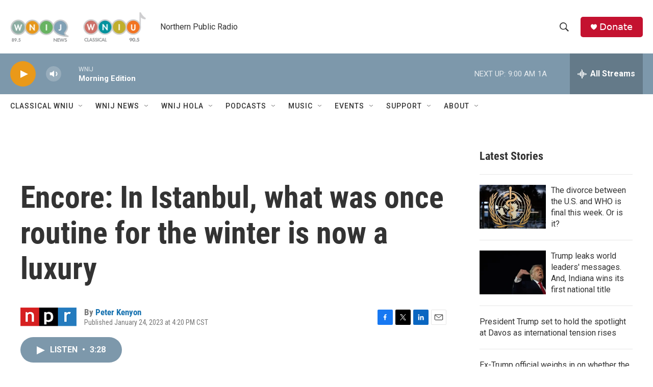

--- FILE ---
content_type: text/html; charset=utf-8
request_url: https://www.google.com/recaptcha/api2/aframe
body_size: 265
content:
<!DOCTYPE HTML><html><head><meta http-equiv="content-type" content="text/html; charset=UTF-8"></head><body><script nonce="sJ0lAxiPtgFcflRHzftI3g">/** Anti-fraud and anti-abuse applications only. See google.com/recaptcha */ try{var clients={'sodar':'https://pagead2.googlesyndication.com/pagead/sodar?'};window.addEventListener("message",function(a){try{if(a.source===window.parent){var b=JSON.parse(a.data);var c=clients[b['id']];if(c){var d=document.createElement('img');d.src=c+b['params']+'&rc='+(localStorage.getItem("rc::a")?sessionStorage.getItem("rc::b"):"");window.document.body.appendChild(d);sessionStorage.setItem("rc::e",parseInt(sessionStorage.getItem("rc::e")||0)+1);localStorage.setItem("rc::h",'1768919321002');}}}catch(b){}});window.parent.postMessage("_grecaptcha_ready", "*");}catch(b){}</script></body></html>